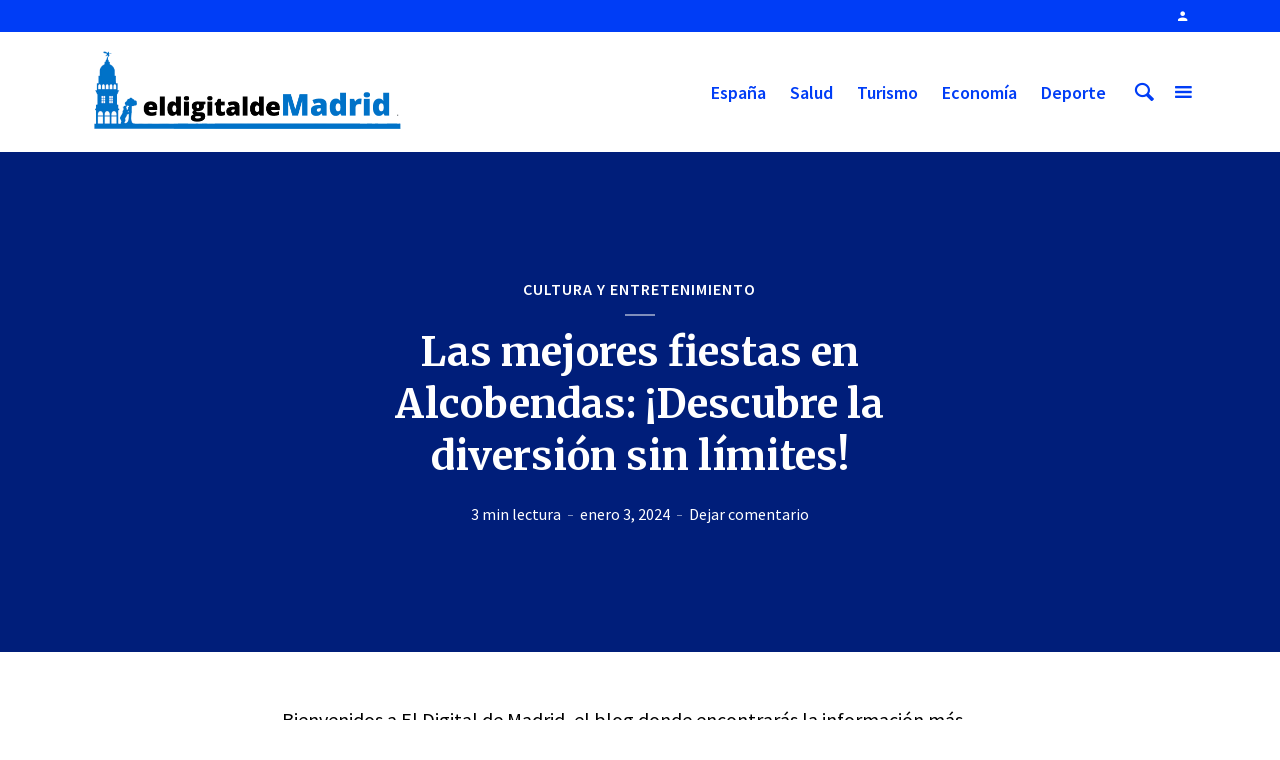

--- FILE ---
content_type: text/html
request_url: https://www.eldigitaldemadrid.es/2024/01/03/fiestas-alcobendas/
body_size: 16143
content:
<!DOCTYPE html>
<html lang="es" prefix="og: https://ogp.me/ns#" class="no-js no-svg">
<head>
<meta name="getlinko-verify-code" content="getlinko-verify-e0a3db32275f2112c1456e2ca3bfcbeac7ce248b"/>
<meta charset="UTF-8">
<meta name="viewport" content="width=device-width, initial-scale=1">
<link rel="profile" href="https://gmpg.org/xfn/11">
<style>img:is([sizes="auto" i], [sizes^="auto," i]) { contain-intrinsic-size: 3000px 1500px }</style>
<!-- Optimización para motores de búsqueda de Rank Math -  https://rankmath.com/ -->
<title>Las mejores fiestas en Alcobendas: ¡Descubre la diversión sin límites! - El Digital de Madrid</title>
<meta name="robots" content="index, follow, max-snippet:-1, max-video-preview:-1, max-image-preview:large"/>
<link rel="canonical" href="https://www.eldigitaldemadrid.es/2024/01/03/fiestas-alcobendas/" />
<meta property="og:locale" content="es_ES" />
<meta property="og:type" content="article" />
<meta property="og:title" content="Las mejores fiestas en Alcobendas: ¡Descubre la diversión sin límites! - El Digital de Madrid" />
<meta property="og:description" content="Bienvenidos a El Digital de Madrid, el blog donde encontrarás la información más actualizada sobre la vida en la capital española. Hoy queremos sumergirnos en el mundo de las fiestas de Alcobendas, un municipio que ha sabido combinar tradición y modernidad en sus celebraciones. Desde comparsas y pasacalles hasta conciertos al aire libre, Alcobendas ofrece [&hellip;]" />
<meta property="og:url" content="https://www.eldigitaldemadrid.es/2024/01/03/fiestas-alcobendas/" />
<meta property="og:site_name" content="El Digital de Madrid" />
<meta property="article:section" content="Cultura y entretenimiento" />
<meta property="article:published_time" content="2024-01-03T06:56:23+00:00" />
<meta name="twitter:card" content="summary_large_image" />
<meta name="twitter:title" content="Las mejores fiestas en Alcobendas: ¡Descubre la diversión sin límites! - El Digital de Madrid" />
<meta name="twitter:description" content="Bienvenidos a El Digital de Madrid, el blog donde encontrarás la información más actualizada sobre la vida en la capital española. Hoy queremos sumergirnos en el mundo de las fiestas de Alcobendas, un municipio que ha sabido combinar tradición y modernidad en sus celebraciones. Desde comparsas y pasacalles hasta conciertos al aire libre, Alcobendas ofrece [&hellip;]" />
<meta name="twitter:creator" content="@digiautor" />
<meta name="twitter:label1" content="Escrito por" />
<meta name="twitter:data1" content="Maria" />
<meta name="twitter:label2" content="Tiempo de lectura" />
<meta name="twitter:data2" content="2 minutos" />
<script type="application/ld+json" class="rank-math-schema">{"@context":"https://schema.org","@graph":[{"@type":"Organization","@id":"https://www.eldigitaldemadrid.es/#organization","name":"El Digital de Madrid","url":"https://www.eldigitaldemadrid.es","logo":{"@type":"ImageObject","@id":"https://www.eldigitaldemadrid.es/#logo","url":"https://www.eldigitaldemadrid.es/wp-content/uploads/2020/04/logo-eldigitalmadrid-movil.jpg","contentUrl":"https://www.eldigitaldemadrid.es/wp-content/uploads/2020/04/logo-eldigitalmadrid-movil.jpg","caption":"El Digital de Madrid","inLanguage":"es","width":"631","height":"174"}},{"@type":"WebSite","@id":"https://www.eldigitaldemadrid.es/#website","url":"https://www.eldigitaldemadrid.es","name":"El Digital de Madrid","publisher":{"@id":"https://www.eldigitaldemadrid.es/#organization"},"inLanguage":"es"},{"@type":"WebPage","@id":"https://www.eldigitaldemadrid.es/2024/01/03/fiestas-alcobendas/#webpage","url":"https://www.eldigitaldemadrid.es/2024/01/03/fiestas-alcobendas/","name":"Las mejores fiestas en Alcobendas: \u00a1Descubre la diversi\u00f3n sin l\u00edmites! - El Digital de Madrid","datePublished":"2024-01-03T06:56:23+00:00","dateModified":"2024-01-03T06:56:23+00:00","isPartOf":{"@id":"https://www.eldigitaldemadrid.es/#website"},"inLanguage":"es"},{"@type":"Person","@id":"https://www.eldigitaldemadrid.es/author/maria/","name":"Maria","url":"https://www.eldigitaldemadrid.es/author/maria/","image":{"@type":"ImageObject","@id":"https://secure.gravatar.com/avatar/c5d284d1abecc5a6cd6792f2d1297da95cbc365103a9bdd7063363f80ac6dffd?s=96&amp;d=mm&amp;r=g","url":"https://secure.gravatar.com/avatar/c5d284d1abecc5a6cd6792f2d1297da95cbc365103a9bdd7063363f80ac6dffd?s=96&amp;d=mm&amp;r=g","caption":"Maria","inLanguage":"es"},"sameAs":["https://www.eldigitaldemadrid.es","https://twitter.com/digiautor"],"worksFor":{"@id":"https://www.eldigitaldemadrid.es/#organization"}},{"@type":"NewsArticle","headline":"Las mejores fiestas en Alcobendas: \u00a1Descubre la diversi\u00f3n sin l\u00edmites! - El Digital de Madrid","datePublished":"2024-01-03T06:56:23+00:00","dateModified":"2024-01-03T06:56:23+00:00","author":{"@id":"https://www.eldigitaldemadrid.es/author/maria/","name":"Maria"},"publisher":{"@id":"https://www.eldigitaldemadrid.es/#organization"},"description":"Bienvenidos a El Digital de Madrid, el blog donde encontrar\u00e1s la informaci\u00f3n m\u00e1s actualizada sobre la vida en la capital espa\u00f1ola. Hoy queremos sumergirnos en el mundo de las fiestas de Alcobendas, un municipio que ha sabido combinar tradici\u00f3n y modernidad en sus celebraciones. Desde comparsas y pasacalles hasta conciertos al aire libre, Alcobendas ofrece una amplia variedad de eventos para todos los gustos. Descubre la magia que envuelve a esta localidad madrile\u00f1a y d\u00e9jate llevar por su esp\u00edritu festivo. \u00a1\u00danete a nosotros y descubre todo lo que las fiestas de Alcobendas tienen para ofrecer!","name":"Las mejores fiestas en Alcobendas: \u00a1Descubre la diversi\u00f3n sin l\u00edmites! - El Digital de Madrid","@id":"https://www.eldigitaldemadrid.es/2024/01/03/fiestas-alcobendas/#richSnippet","isPartOf":{"@id":"https://www.eldigitaldemadrid.es/2024/01/03/fiestas-alcobendas/#webpage"},"inLanguage":"es","mainEntityOfPage":{"@id":"https://www.eldigitaldemadrid.es/2024/01/03/fiestas-alcobendas/#webpage"}}]}</script>
<!-- /Plugin Rank Math WordPress SEO -->
<link rel='dns-prefetch' href='//www.googletagmanager.com' />
<link rel='dns-prefetch' href='//fonts.googleapis.com' />
<link rel="alternate" type="application/rss+xml" title="El Digital de Madrid &raquo; Feed" href="https://www.eldigitaldemadrid.es/feed/" />
<link rel="alternate" type="application/rss+xml" title="El Digital de Madrid &raquo; Feed de los comentarios" href="https://www.eldigitaldemadrid.es/comments/feed/" />
<link rel="alternate" type="application/rss+xml" title="El Digital de Madrid &raquo; Comentario Las mejores fiestas en Alcobendas: ¡Descubre la diversión sin límites! del feed" href="https://www.eldigitaldemadrid.es/2024/01/03/fiestas-alcobendas/feed/" />
<script type="text/javascript">
/* <![CDATA[ */
window._wpemojiSettings = {"baseUrl":"https:\/\/s.w.org\/images\/core\/emoji\/16.0.1\/72x72\/","ext":".png","svgUrl":"https:\/\/s.w.org\/images\/core\/emoji\/16.0.1\/svg\/","svgExt":".svg","source":{"concatemoji":"https:\/\/www.eldigitaldemadrid.es\/wp-includes\/js\/wp-emoji-release.min.js?ver=6.8.3"}};
/*! This file is auto-generated */
!function(s,n){var o,i,e;function c(e){try{var t={supportTests:e,timestamp:(new Date).valueOf()};sessionStorage.setItem(o,JSON.stringify(t))}catch(e){}}function p(e,t,n){e.clearRect(0,0,e.canvas.width,e.canvas.height),e.fillText(t,0,0);var t=new Uint32Array(e.getImageData(0,0,e.canvas.width,e.canvas.height).data),a=(e.clearRect(0,0,e.canvas.width,e.canvas.height),e.fillText(n,0,0),new Uint32Array(e.getImageData(0,0,e.canvas.width,e.canvas.height).data));return t.every(function(e,t){return e===a[t]})}function u(e,t){e.clearRect(0,0,e.canvas.width,e.canvas.height),e.fillText(t,0,0);for(var n=e.getImageData(16,16,1,1),a=0;a<n.data.length;a++)if(0!==n.data[a])return!1;return!0}function f(e,t,n,a){switch(t){case"flag":return n(e,"\ud83c\udff3\ufe0f\u200d\u26a7\ufe0f","\ud83c\udff3\ufe0f\u200b\u26a7\ufe0f")?!1:!n(e,"\ud83c\udde8\ud83c\uddf6","\ud83c\udde8\u200b\ud83c\uddf6")&&!n(e,"\ud83c\udff4\udb40\udc67\udb40\udc62\udb40\udc65\udb40\udc6e\udb40\udc67\udb40\udc7f","\ud83c\udff4\u200b\udb40\udc67\u200b\udb40\udc62\u200b\udb40\udc65\u200b\udb40\udc6e\u200b\udb40\udc67\u200b\udb40\udc7f");case"emoji":return!a(e,"\ud83e\udedf")}return!1}function g(e,t,n,a){var r="undefined"!=typeof WorkerGlobalScope&&self instanceof WorkerGlobalScope?new OffscreenCanvas(300,150):s.createElement("canvas"),o=r.getContext("2d",{willReadFrequently:!0}),i=(o.textBaseline="top",o.font="600 32px Arial",{});return e.forEach(function(e){i[e]=t(o,e,n,a)}),i}function t(e){var t=s.createElement("script");t.src=e,t.defer=!0,s.head.appendChild(t)}"undefined"!=typeof Promise&&(o="wpEmojiSettingsSupports",i=["flag","emoji"],n.supports={everything:!0,everythingExceptFlag:!0},e=new Promise(function(e){s.addEventListener("DOMContentLoaded",e,{once:!0})}),new Promise(function(t){var n=function(){try{var e=JSON.parse(sessionStorage.getItem(o));if("object"==typeof e&&"number"==typeof e.timestamp&&(new Date).valueOf()<e.timestamp+604800&&"object"==typeof e.supportTests)return e.supportTests}catch(e){}return null}();if(!n){if("undefined"!=typeof Worker&&"undefined"!=typeof OffscreenCanvas&&"undefined"!=typeof URL&&URL.createObjectURL&&"undefined"!=typeof Blob)try{var e="postMessage("+g.toString()+"("+[JSON.stringify(i),f.toString(),p.toString(),u.toString()].join(",")+"));",a=new Blob([e],{type:"text/javascript"}),r=new Worker(URL.createObjectURL(a),{name:"wpTestEmojiSupports"});return void(r.onmessage=function(e){c(n=e.data),r.terminate(),t(n)})}catch(e){}c(n=g(i,f,p,u))}t(n)}).then(function(e){for(var t in e)n.supports[t]=e[t],n.supports.everything=n.supports.everything&&n.supports[t],"flag"!==t&&(n.supports.everythingExceptFlag=n.supports.everythingExceptFlag&&n.supports[t]);n.supports.everythingExceptFlag=n.supports.everythingExceptFlag&&!n.supports.flag,n.DOMReady=!1,n.readyCallback=function(){n.DOMReady=!0}}).then(function(){return e}).then(function(){var e;n.supports.everything||(n.readyCallback(),(e=n.source||{}).concatemoji?t(e.concatemoji):e.wpemoji&&e.twemoji&&(t(e.twemoji),t(e.wpemoji)))}))}((window,document),window._wpemojiSettings);
/* ]]> */
</script>
<style id='wp-emoji-styles-inline-css' type='text/css'>
img.wp-smiley, img.emoji {
display: inline !important;
border: none !important;
box-shadow: none !important;
height: 1em !important;
width: 1em !important;
margin: 0 0.07em !important;
vertical-align: -0.1em !important;
background: none !important;
padding: 0 !important;
}
</style>
<!-- <link rel='stylesheet' id='wp-block-library-css' href='https://www.eldigitaldemadrid.es/wp-includes/css/dist/block-library/style.min.css?ver=6.8.3' type='text/css' media='all' /> -->
<link rel="stylesheet" type="text/css" href="//www.eldigitaldemadrid.es/wp-content/cache/wpfc-minified/qua5lisl/brewh.css" media="all"/>
<style id='classic-theme-styles-inline-css' type='text/css'>
/*! This file is auto-generated */
.wp-block-button__link{color:#fff;background-color:#32373c;border-radius:9999px;box-shadow:none;text-decoration:none;padding:calc(.667em + 2px) calc(1.333em + 2px);font-size:1.125em}.wp-block-file__button{background:#32373c;color:#fff;text-decoration:none}
</style>
<style id='global-styles-inline-css' type='text/css'>
:root{--wp--preset--aspect-ratio--square: 1;--wp--preset--aspect-ratio--4-3: 4/3;--wp--preset--aspect-ratio--3-4: 3/4;--wp--preset--aspect-ratio--3-2: 3/2;--wp--preset--aspect-ratio--2-3: 2/3;--wp--preset--aspect-ratio--16-9: 16/9;--wp--preset--aspect-ratio--9-16: 9/16;--wp--preset--color--black: #000000;--wp--preset--color--cyan-bluish-gray: #abb8c3;--wp--preset--color--white: #ffffff;--wp--preset--color--pale-pink: #f78da7;--wp--preset--color--vivid-red: #cf2e2e;--wp--preset--color--luminous-vivid-orange: #ff6900;--wp--preset--color--luminous-vivid-amber: #fcb900;--wp--preset--color--light-green-cyan: #7bdcb5;--wp--preset--color--vivid-green-cyan: #00d084;--wp--preset--color--pale-cyan-blue: #8ed1fc;--wp--preset--color--vivid-cyan-blue: #0693e3;--wp--preset--color--vivid-purple: #9b51e0;--wp--preset--color--opinion-acc: #003df6;--wp--preset--color--opinion-txt: #000000;--wp--preset--color--opinion-bg: #ffffff;--wp--preset--color--opinion-bg-light: #ffffff;--wp--preset--gradient--vivid-cyan-blue-to-vivid-purple: linear-gradient(135deg,rgba(6,147,227,1) 0%,rgb(155,81,224) 100%);--wp--preset--gradient--light-green-cyan-to-vivid-green-cyan: linear-gradient(135deg,rgb(122,220,180) 0%,rgb(0,208,130) 100%);--wp--preset--gradient--luminous-vivid-amber-to-luminous-vivid-orange: linear-gradient(135deg,rgba(252,185,0,1) 0%,rgba(255,105,0,1) 100%);--wp--preset--gradient--luminous-vivid-orange-to-vivid-red: linear-gradient(135deg,rgba(255,105,0,1) 0%,rgb(207,46,46) 100%);--wp--preset--gradient--very-light-gray-to-cyan-bluish-gray: linear-gradient(135deg,rgb(238,238,238) 0%,rgb(169,184,195) 100%);--wp--preset--gradient--cool-to-warm-spectrum: linear-gradient(135deg,rgb(74,234,220) 0%,rgb(151,120,209) 20%,rgb(207,42,186) 40%,rgb(238,44,130) 60%,rgb(251,105,98) 80%,rgb(254,248,76) 100%);--wp--preset--gradient--blush-light-purple: linear-gradient(135deg,rgb(255,206,236) 0%,rgb(152,150,240) 100%);--wp--preset--gradient--blush-bordeaux: linear-gradient(135deg,rgb(254,205,165) 0%,rgb(254,45,45) 50%,rgb(107,0,62) 100%);--wp--preset--gradient--luminous-dusk: linear-gradient(135deg,rgb(255,203,112) 0%,rgb(199,81,192) 50%,rgb(65,88,208) 100%);--wp--preset--gradient--pale-ocean: linear-gradient(135deg,rgb(255,245,203) 0%,rgb(182,227,212) 50%,rgb(51,167,181) 100%);--wp--preset--gradient--electric-grass: linear-gradient(135deg,rgb(202,248,128) 0%,rgb(113,206,126) 100%);--wp--preset--gradient--midnight: linear-gradient(135deg,rgb(2,3,129) 0%,rgb(40,116,252) 100%);--wp--preset--font-size--small: 16px;--wp--preset--font-size--medium: 20px;--wp--preset--font-size--large: 30px;--wp--preset--font-size--x-large: 42px;--wp--preset--font-size--normal: 20px;--wp--preset--font-size--huge: 40px;--wp--preset--spacing--20: 0.44rem;--wp--preset--spacing--30: 0.67rem;--wp--preset--spacing--40: 1rem;--wp--preset--spacing--50: 1.5rem;--wp--preset--spacing--60: 2.25rem;--wp--preset--spacing--70: 3.38rem;--wp--preset--spacing--80: 5.06rem;--wp--preset--shadow--natural: 6px 6px 9px rgba(0, 0, 0, 0.2);--wp--preset--shadow--deep: 12px 12px 50px rgba(0, 0, 0, 0.4);--wp--preset--shadow--sharp: 6px 6px 0px rgba(0, 0, 0, 0.2);--wp--preset--shadow--outlined: 6px 6px 0px -3px rgba(255, 255, 255, 1), 6px 6px rgba(0, 0, 0, 1);--wp--preset--shadow--crisp: 6px 6px 0px rgba(0, 0, 0, 1);}:where(.is-layout-flex){gap: 0.5em;}:where(.is-layout-grid){gap: 0.5em;}body .is-layout-flex{display: flex;}.is-layout-flex{flex-wrap: wrap;align-items: center;}.is-layout-flex > :is(*, div){margin: 0;}body .is-layout-grid{display: grid;}.is-layout-grid > :is(*, div){margin: 0;}:where(.wp-block-columns.is-layout-flex){gap: 2em;}:where(.wp-block-columns.is-layout-grid){gap: 2em;}:where(.wp-block-post-template.is-layout-flex){gap: 1.25em;}:where(.wp-block-post-template.is-layout-grid){gap: 1.25em;}.has-black-color{color: var(--wp--preset--color--black) !important;}.has-cyan-bluish-gray-color{color: var(--wp--preset--color--cyan-bluish-gray) !important;}.has-white-color{color: var(--wp--preset--color--white) !important;}.has-pale-pink-color{color: var(--wp--preset--color--pale-pink) !important;}.has-vivid-red-color{color: var(--wp--preset--color--vivid-red) !important;}.has-luminous-vivid-orange-color{color: var(--wp--preset--color--luminous-vivid-orange) !important;}.has-luminous-vivid-amber-color{color: var(--wp--preset--color--luminous-vivid-amber) !important;}.has-light-green-cyan-color{color: var(--wp--preset--color--light-green-cyan) !important;}.has-vivid-green-cyan-color{color: var(--wp--preset--color--vivid-green-cyan) !important;}.has-pale-cyan-blue-color{color: var(--wp--preset--color--pale-cyan-blue) !important;}.has-vivid-cyan-blue-color{color: var(--wp--preset--color--vivid-cyan-blue) !important;}.has-vivid-purple-color{color: var(--wp--preset--color--vivid-purple) !important;}.has-black-background-color{background-color: var(--wp--preset--color--black) !important;}.has-cyan-bluish-gray-background-color{background-color: var(--wp--preset--color--cyan-bluish-gray) !important;}.has-white-background-color{background-color: var(--wp--preset--color--white) !important;}.has-pale-pink-background-color{background-color: var(--wp--preset--color--pale-pink) !important;}.has-vivid-red-background-color{background-color: var(--wp--preset--color--vivid-red) !important;}.has-luminous-vivid-orange-background-color{background-color: var(--wp--preset--color--luminous-vivid-orange) !important;}.has-luminous-vivid-amber-background-color{background-color: var(--wp--preset--color--luminous-vivid-amber) !important;}.has-light-green-cyan-background-color{background-color: var(--wp--preset--color--light-green-cyan) !important;}.has-vivid-green-cyan-background-color{background-color: var(--wp--preset--color--vivid-green-cyan) !important;}.has-pale-cyan-blue-background-color{background-color: var(--wp--preset--color--pale-cyan-blue) !important;}.has-vivid-cyan-blue-background-color{background-color: var(--wp--preset--color--vivid-cyan-blue) !important;}.has-vivid-purple-background-color{background-color: var(--wp--preset--color--vivid-purple) !important;}.has-black-border-color{border-color: var(--wp--preset--color--black) !important;}.has-cyan-bluish-gray-border-color{border-color: var(--wp--preset--color--cyan-bluish-gray) !important;}.has-white-border-color{border-color: var(--wp--preset--color--white) !important;}.has-pale-pink-border-color{border-color: var(--wp--preset--color--pale-pink) !important;}.has-vivid-red-border-color{border-color: var(--wp--preset--color--vivid-red) !important;}.has-luminous-vivid-orange-border-color{border-color: var(--wp--preset--color--luminous-vivid-orange) !important;}.has-luminous-vivid-amber-border-color{border-color: var(--wp--preset--color--luminous-vivid-amber) !important;}.has-light-green-cyan-border-color{border-color: var(--wp--preset--color--light-green-cyan) !important;}.has-vivid-green-cyan-border-color{border-color: var(--wp--preset--color--vivid-green-cyan) !important;}.has-pale-cyan-blue-border-color{border-color: var(--wp--preset--color--pale-cyan-blue) !important;}.has-vivid-cyan-blue-border-color{border-color: var(--wp--preset--color--vivid-cyan-blue) !important;}.has-vivid-purple-border-color{border-color: var(--wp--preset--color--vivid-purple) !important;}.has-vivid-cyan-blue-to-vivid-purple-gradient-background{background: var(--wp--preset--gradient--vivid-cyan-blue-to-vivid-purple) !important;}.has-light-green-cyan-to-vivid-green-cyan-gradient-background{background: var(--wp--preset--gradient--light-green-cyan-to-vivid-green-cyan) !important;}.has-luminous-vivid-amber-to-luminous-vivid-orange-gradient-background{background: var(--wp--preset--gradient--luminous-vivid-amber-to-luminous-vivid-orange) !important;}.has-luminous-vivid-orange-to-vivid-red-gradient-background{background: var(--wp--preset--gradient--luminous-vivid-orange-to-vivid-red) !important;}.has-very-light-gray-to-cyan-bluish-gray-gradient-background{background: var(--wp--preset--gradient--very-light-gray-to-cyan-bluish-gray) !important;}.has-cool-to-warm-spectrum-gradient-background{background: var(--wp--preset--gradient--cool-to-warm-spectrum) !important;}.has-blush-light-purple-gradient-background{background: var(--wp--preset--gradient--blush-light-purple) !important;}.has-blush-bordeaux-gradient-background{background: var(--wp--preset--gradient--blush-bordeaux) !important;}.has-luminous-dusk-gradient-background{background: var(--wp--preset--gradient--luminous-dusk) !important;}.has-pale-ocean-gradient-background{background: var(--wp--preset--gradient--pale-ocean) !important;}.has-electric-grass-gradient-background{background: var(--wp--preset--gradient--electric-grass) !important;}.has-midnight-gradient-background{background: var(--wp--preset--gradient--midnight) !important;}.has-small-font-size{font-size: var(--wp--preset--font-size--small) !important;}.has-medium-font-size{font-size: var(--wp--preset--font-size--medium) !important;}.has-large-font-size{font-size: var(--wp--preset--font-size--large) !important;}.has-x-large-font-size{font-size: var(--wp--preset--font-size--x-large) !important;}
:where(.wp-block-post-template.is-layout-flex){gap: 1.25em;}:where(.wp-block-post-template.is-layout-grid){gap: 1.25em;}
:where(.wp-block-columns.is-layout-flex){gap: 2em;}:where(.wp-block-columns.is-layout-grid){gap: 2em;}
:root :where(.wp-block-pullquote){font-size: 1.5em;line-height: 1.6;}
</style>
<!-- <link rel='stylesheet' id='contact-form-7-css' href='https://www.eldigitaldemadrid.es/wp-content/plugins/contact-form-7/includes/css/styles.css?ver=6.1.4' type='text/css' media='all' /> -->
<!-- <link rel='stylesheet' id='weather-atlas-public-css' href='https://www.eldigitaldemadrid.es/wp-content/plugins/weather-atlas/public/css/weather-atlas-public.min.css?ver=3.0.4' type='text/css' media='all' /> -->
<!-- <link rel='stylesheet' id='weather-icons-css' href='https://www.eldigitaldemadrid.es/wp-content/plugins/weather-atlas/public/font/weather-icons/weather-icons.min.css?ver=3.0.4' type='text/css' media='all' /> -->
<link rel="stylesheet" type="text/css" href="//www.eldigitaldemadrid.es/wp-content/cache/wpfc-minified/7lm016xs/brewh.css" media="all"/>
<link rel='stylesheet' id='wpb-google-fonts-css' href='//fonts.googleapis.com/css?family=Open+Sans&#038;ver=6.8.3' type='text/css' media='all' />
<link rel='stylesheet' id='opinion-fonts-css' href='https://fonts.googleapis.com/css?family=Source+Sans+Pro%3A400%2C600%7CMerriweather%3A400%2C700&#038;subset=latin%2Clatin-ext&#038;ver=1.2.3' type='text/css' media='all' />
<!-- <link rel='stylesheet' id='opinion-main-css' href='https://www.eldigitaldemadrid.es/wp-content/themes/opinion/assets/css/min.css?ver=1.2.3' type='text/css' media='all' /> -->
<link rel="stylesheet" type="text/css" href="//www.eldigitaldemadrid.es/wp-content/cache/wpfc-minified/8mms21ud/brewh.css" media="all"/>
<style id='opinion-main-inline-css' type='text/css'>
@media (min-width: 570px){.container {padding-left: 23px;padding-right: 23px;}}@media (min-width: 970px){.container {padding-left: 26px;padding-right: 26px;}}@media (min-width: 1100px){.container {padding-left: 52px;padding-right: 52px;}.row {margin-left: -26px;margin-right: -26px;}.col, .col-1, .col-10, .col-11, .col-12, .col-2, .col-3, .col-4, .col-5, .col-6, .col-7, .col-8, .col-9, .col-auto,.col-lg, .col-lg-1, .col-lg-10, .col-lg-11, .col-lg-12, .col-lg-2, .col-lg-3, .col-lg-4, .col-lg-5, .col-lg-6, .col-lg-7,.col-lg-8, .col-lg-9, .col-lg-auto, .col-md, .col-md-1, .col-md-10, .col-md-11, .col-md-12, .col-md-2, .col-md-3, .col-md-4,.col-md-5, .col-md-6, .col-md-7, .col-md-8, .col-md-9, .col-md-auto, .col-sm, .col-sm-1, .col-sm-10, .col-sm-11, .col-sm-12, .col-sm-2,.col-sm-3, .col-sm-4, .col-sm-5, .col-sm-6, .col-sm-7, .col-sm-8, .col-sm-9, .col-sm-auto, .col-xl, .col-xl-1, .col-xl-10, .col-xl-11, .col-xl-12,.col-xl-2, .col-xl-3, .col-xl-4, .col-xl-5, .col-xl-6, .col-xl-7, .col-xl-8, .col-xl-9, .col-xl-auto{padding-left: 26px;padding-right: 26px;}}.opinion-top-bar{background-color: #003df6;color: #ffffff;}.opinion-top-bar .sub-menu{background-color: #003df6;}.opinion-top-bar a{color: #ffffff;}.opinion-top-bar ul li a:before{background-color: #003df6;}.opinion-top-bar .container{height: 32px;}.opinion-header{font-family: 'Source Sans Pro';font-weight: 600;background: #ffffff;color: #003df6;font-size: 2rem;}.opinion-header a{font-size: 1.8rem;color: #003df6;}.opinion-header li:hover > a,.opinion-action-close:hover,.opinion-header .opinion-menu > li.current-menu-ancestor>a,.opinion-header .opinion-menu > li.current-menu-item>a {color: #003df6;}.opinion-header .site-title a{font-size: 4.0rem;}.opinion-header .opinion-menu .sub-menu{background: #003df6;}.opinion-header .opinion-menu .sub-menu .sub-menu{border-left: 1px solid rgba(255,255,255,0.1);}.opinion-header .opinion-menu .sub-menu .opinion-rev.sub-menu{border-left: none;border-right: 1px solid rgba(255,255,255,0.1);}.opinion-header .opinion-menu .sub-menu li a{color: #FFF;}.opinion-header-border {background: rgba(0,61,246,0.1);}body .opinion-header-sticky>.container:first-child{height: 82px;}.opinion-header-sticky .opinion-logo img{max-height: 82px; }ul.opinion-menu .opinion-mega-menu > .sub-menu{top: 80px;}body .opinion-header-sticky ul.opinion-menu .opinion-mega-menu > .sub-menu{top: 61px;}body,#cancel-comment-reply-link{font-family: 'Source Sans Pro';font-weight: 400;}body{font-size: 1.6rem;color: #000000;background: #ffffff;}.entry-category a,.section-nav a{color: #000000;}.entry-title,.entry-title a,h1, h2, h3, h4, h5, h6, .h1, .h2, .h3, .h4, .h5, .h6{color: #000000;}.entry-meta-primary a:after{background-color: #003df6;}.entry-category a:hover,.section-nav a:hover,.entry-title a:hover,.entry-meta a:hover,.fn a:hover,.slot-title a:hover{background: rgba(0,0,0,0.1);}.entry-category:after,.entry-category a + a:before,.meta-item +.meta-item:before,.section-nav li + li a:before,.section-title + .section-nav:before,.opinion-single .entry-tags:before,.opinion-single .entry-share:before,.section-nav:before{background-color: #000000;}.format-audio .entry-title a:before,.format-gallery .entry-title a:before,.format-video .entry-title a:before,.sticky .entry-title a:before{background-color: #000000;color: #ffffff;}.opinion-duotone .entry-title a:before,.opinion-inverted .entry-title a:before{background-color: #FFF;color: #000000;}.opinion-duotone .entry-media a::after,.opinion-duotone .entry-media a::before {background: #003df6;}.opinion-duotone .entry-meta-primary a:after {border: 1px solid rgba(255,255,255,0.8);}.opinion-breadcrumbs{color:rgba(0,0,0,0.5);}.opinion-breadcrumbs a{color: #003df6;}.opinion-breadcrumbs a:hover{background: rgba(0,61,246,0.1);}.meks_ess a:hover{background-color: #000000;}a{color: #000000;}.entry-content a,.entry-content li a,.comment-content a{color: #000000;box-shadow: 0 1px 0 rgba(0,0,0,0.5);}.entry-content p a:hover,.entry-content li a:hover,.comment-content a:hover,.entry-content .wp-caption-text a:hover{background: rgba(0,0,0,0.1);}.entry-content blockquote cite a,.entry-content blockquote p a{box-shadow: 0 1px 0 rgba(255,255,255,0.5);}.entry-content blockquote cite a:hover,.entry-content blockquote p a:hover{background: rgba(255,255,255,0.1);}.entry-meta a,.section-meta a{color: #000000;}blockquote{background: #003df6;color: #ffffff;}.menu-main .sub-menu li a{font-size: 1.8rem;}thead{background: #000000;color: #ffffff;}code,pre,pre h2{background: #000000;color: #ffffff;}h1,h2,h3,h4,.h1,.h2,.h3,.h4,h5,h6,.h5,.h6,blockquote,.fn,.mks_author_widget h3,.opinion-menu .opinion-mega-menu .opinion-menu-posts li a,.wp-block-cover .wp-block-cover-image-text, .wp-block-cover .wp-block-cover-text, .wp-block-cover h2, .wp-block-cover-image .wp-block-cover-image-text, .wp-block-cover-image .wp-block-cover-text, .wp-block-cover-image h2{font-family: 'Merriweather';font-weight: 700;}h1,h2,h3,h4,.h1,.h2,.h3,.h4,.fn,.mks_author_widget h3,.opinion-menu .opinion-mega-menu .opinion-menu-posts li a{font-size: 2.4rem;}.opinion-menu .opinion-mega-menu .opinion-menu-posts li a{font-size:1.6rem;}h5,h6,.h5,.h6{font-size: 2rem;}.section-title{font-size: 2.4rem;}.opinion-sidebar,.font-small,.font-medium,.entry-summary,.opinion-footer,.wp-block-quote cite{font-size: 1.6rem;line-height:1.5;}.h2-md,.fn,.wp-block-cover-image .wp-block-cover-image-text, .wp-block-cover-image .wp-block-cover-text, .wp-block-cover-image h2, .wp-block-cover .wp-block-cover-image-text, .wp-block-cover .wp-block-cover-text, .wp-block-cover h2{font-size: 1.8rem;}.opinion-header > .container:first-child{height: 90px;}.opinion-header .site-title img{max-height: 70px;}@media (min-width: 570px){body{font-size: 1.8rem;}.opinion-header > .container:first-child{height: 110px;}.opinion-header .site-title img{max-height: 90px;}.h2-md{font-size: 2.4rem;}.opinion-single-cover{height: 375px;}.opinion-page-cover{height: 300px;}.opinion-category-cover{height: 375px;}.opinion-layout-h-cover{height: 464px;}.opinion-layout-l-cover{height: 473px;}.opinion-layout-m{height: 557px;}.opinion-layout-m-cover{height: 464px;}.entry-category a,.section-nav a,.section-category a,.entry-meta,.section-meta{font-size: 1.6rem;}.opinion-layout-small .entry-category a{font-size: 1.5rem;}}@media (min-width: 970px){body{font-size: 2.0rem;}h1,.h1,.section-title{font-size: 3.2rem;}h2,.h2,.h2-md {font-size: 3rem;}h3,.h3,.wp-block-cover .wp-block-cover-image-text, .wp-block-cover .wp-block-cover-text, .wp-block-cover h2, .wp-block-cover-image .wp-block-cover-image-text, .wp-block-cover-image .wp-block-cover-text, .wp-block-cover-image h2 {font-size: 2.6rem;}h4,.h4 {font-size: 2.2rem;}h5,.h5,.mks_author_widget h3 {font-size: 2rem;}h6,.h6,.fn,blockquote{font-size: 1.8rem;}.font-medium{font-size: 1.8rem;}.opinion-header > .container:first-child{height: 120px;}.opinion-header .site-title img{max-height: 100px;}.opinion-single-cover{height: 500px;}.opinion-page-cover{height: 400px;}.opinion-category-cover{height: 500px;}.opinion-layout-h-cover{height: 619px;}.opinion-layout-l-cover{height: 515px;}.opinion-layout-m{height: 619px;}.opinion-layout-m-cover{height: 619px;}}@media (min-width: 1100px){h1,.h1{font-size: 4.0rem;}h2,.h2,.h2-md {font-size: 3.2rem;}h3,.h3 {font-size: 2.6rem;}h4,.h4 {font-size: 2.4rem;}h5,.h5,.mks_author_widget h3 {font-size: 2.2rem;}h6,.h6,.fn,blockquote{font-size: 2.0rem;}.section-title{font-size: 4.0rem;}}.opinion-bg-light,.opinion-comments .comment-respond{background: #ffffff;color: #000000;}.opinion-sidebar a,.widget_calendar table caption{color: #000000;}.widget p a:hover,.widget li a:hover,.widget .entry-header a:hover{background-color: rgba(0,0,0,0.1);}.widget-title{font-family: 'Source Sans Pro';font-weight: 600;font-size: 2.0rem;}.widget_calendar table tbody td a{background: hsla(275, 23%, 67%, .8);}.comment-author-link,.recentcomments{color: rgba(77,70,79,.6);}.widget .mks_social_widgetli a:hover{background-color: rgba(77,70,79,1);opacity: 1;}.widget .wp-caption-text:after{background: rgba(77,70,79,1);}.opinion-inverted .widget-title,.mks_author_widget .opinion-inverted h3{color: #ffffff;}.mks_ads_widget .opinion-inverted .widget-title{color: #000000;}.widget .opinion-invertedp a:hover,.widget .opinion-inverted li a:hover{background-color: rgba(255,255,255,0.1);}.opinion-footer{background-color: #003df6;}.opinion-footer,.opinion-footer a,.opinion-footer .widget-title{color: #ffffff;}.opinion-prefooter a:hover{color: #003df6;}.opinion-footer-widgets .widget a:hover{background: rgba(255,255,255,0.1);}.opinion-footer-widgets .comment-author-link,.opinion-footer-widgets .recentcomments{color: rgba(255,255,255,0.6);}.opinion-footer-widgets button,.opinion-footer-widgets input[type=submit]{background: #003df6;color: #ffffff;}.opinion-footer-widgets button:hover,.opinion-footer-widgets input[type=submit]:hover,.opinion-footer-widgets .widget .tagcloud a:hover{background: #ffffff;color: #003df6;}.opinion-footer-widgets .wp-caption-text:after{background: #ffffff;}.opinion-footer-widgets .widget .tagcloud a{border-color: rgba(255,255,255,0.5);color: #ffffff;}.opinion-postfooter a{box-shadow: 0 1px 0 rgba(255,255,255,0.5);}.opinion-postfooter a:hover{background: rgba(255,255,255,0.1);}.opinion-postfooter:before{background: #ffffff;}.opinion-button,.entry-content .opinion-button,input[type="submit"],.comment-reply-link,.opinion-pagination a,.widget .mks_read_more a,.widget .mks_autor_link_wrap a,button,.meks-instagram-follow-link .meks-widget-cta,.opinion-comments .page-numbers li a,ul.mks_social_widget_ul li a,body div.wpforms-container-full .wpforms-form input[type=submit], body div.wpforms-container-full .wpforms-form button[type=submit], body div.wpforms-container-full .wpforms-form .wpforms-page-button{background-color: #003df6;color: #ffffff;}.opinion-button:hover,.entry-content .opinion-button:hover,input[type="submit"]:hover,.comment-reply-link:hover,.opinion-pagination a:hover,.widget .mks_read_more a:hover,.widget .mks_autor_link_wrap a:hover,button:hover,.meks-instagram-follow-link .meks-widget-cta:hover,.opinion-comments .page-numbers li a:hover,ul.mks_social_widget_ul li a:hover,body div.wpforms-container-full .wpforms-form input[type=submit]:hover, body div.wpforms-container-full .wpforms-form button[type=submit]:hover, body div.wpforms-container-full .wpforms-form .wpforms-page-button:hover,body div.wpforms-container-full .wpforms-form input[type=submit]:focus, body div.wpforms-container-full .wpforms-form button[type=submit]:focus, body div.wpforms-container-full .wpforms-form .wpforms-page-button:focus {background: #000000;}.opinion-button.opinion-button-hollow,.opinion-single .entry-tags a,.comment-reply-link,.page-numbers.current,.widget .tagcloud a,.opinion-comments .page-numbers li span{background: transparent;color:#000000;border-color: rgba(0,0,0,0.5);}.opinion-button.opinion-button-hollow:hover,.opinion-single .entry-tags a:hover,.comment-reply-link:hover,.widget .tagcloud a:hover,#cancel-comment-reply-link:hover{background: #000000;color: #ffffff;}.entry-content a.mks_button:hover,.entry-content a.mks_ico:hover{background-color: #000000 !important;}.opinion-sticky-bottom{background: #ffffff;}input[type=number], input[type=text], input[type=email], input[type=url], input[type=tel], input[type=password], input[type=date], input[type=search], select, textarea {background: #ffffff;border-color: rgba(0,0,0,0.2);}::-webkit-input-placeholder {border-color: rgba(0,0,0,0.5);}::-moz-placeholder {border-color: rgba(0,0,0,0.5);}:-ms-input-placeholder {border-color: rgba(0,0,0,0.5);}:-moz-placeholder {border-color: rgba(0,0,0,0.5);}.opinion-pagination{border-color: rgba(0,0,0,0.1);}.double-bounce1, .double-bounce2{background-color: rgba(0,61,246,0.5);}.opinion-inverted .opinion-button.opinion-button-hollow{color: #FFF;border-color: rgba(255, 255, 255, 0.5);}.opinion-inverted .opinion-button:hover,.opinion-inverted .entry-content .opinion-button:hover,.opinion-inverted input[type="submit"]:hover,.opinion-inverted .comment-reply-link:hover,.opinion-inverted .opinion-pagination a:hover,.opinion-inverted .page-numbers.current:hover,.widget .opinion-inverted .mks_read_more a:hover,.widget .opinion-inverted .mks_autor_link_wrap a:hover,.widget .opinion-inverted .meks-instagram-follow-link .meks-widget-cta:hover,.opinion-inverted button:hover,.opinion-section-instagram .meks-instagram-follow-link .meks-widget-cta,.opinion-section-instagram .opinion-button,.opinion-module-slider .owl-nav.container .opinion-button,.widget .opinion-inverted ul.mks_social_widget_ul li a:hover,.gallery-columns-1 .opinion-button,.wp-block-gallery.columns-1 .opinion-button {background: #ffffff;color: #000000;}.widget .opinion-inverted ul.mks_social_widget_ul li a:hover:before{color: #000000;}.entry-content .opinion-inverted p a,.comment-content blockquote a{color: #ffffff;box-shadow: 0 1px 0 rgba(255,255,255,0.5);}.entry-content .opinion-inverted p a:hover,.comment-content blockquote a:hover{background: rgba(255,255,255,0.1);}.opinion-section-instagram .meks-instagram-follow-link .meks-widget-cta:hover,.opinion-section-instagram .opinion-button:hover,.opinion-module-slider .owl-nav.container .opinion-button:hover,.gallery-columns-1 .opinion-button:hover,.wp-block-gallery.columns-1 .opinion-button:hover{background: #000000;color: #ffffff;}.opinion-inverted{background-color: #000000;color: #ffffff;}.opinion-inverted a,.comment-content blockquote cite a,.entry-content blockquote cite a,.entry-content blockquote p a,.opinion-inverted .entry-header,.opinion-inverted .entry-category a,.opinion-inverted .entry-title a,.opinion-inverted .entry-meta a,.opinion-inverted .section-title{color: #ffffff;}.opinion-inverted .entry-category:after,.opinion-inverted .entry-category a + a:before,.opinion-inverted .meta-item +.meta-item:before{background-color: #ffffff;}.opinion-inverted .entry-category a:hover,.opinion-inverted .section-nav a:hover,.opinion-inverted .entry-title a:hover,.opinion-inverted .entry-meta a:hover,.opinion-inverted a:hover{background: rgba(255,255,255,0.1);}.opinion-inverted p a{box-shadow: 0 1px 0 rgba(255,255,255,0.5);}.opinion-inverted p a:hover{background: rgba(255,255,255,0.1);}.opinion-accent{background-color: #003df6;}.opinion-accent button,.opinion-accent .meks-instagram-follow-link .meks-widget-cta,.opinion-accent .mks_autor_link_wrap a{background-color: #000000;}body .entry-content .wp-audio-shortcode .mejs-controls{background-color: #003df6;}.wp-block-image figcaption{color: #000000;}.entry-content .wp-block-button__link{background: #003df6;color: #ffffff;}.is-style-outline .wp-block-button__link{border: 2px solid #000000;color: #000000;}.wp-block-button__link:hover{background-color: #000000;color: #ffffff;}.wp-block-separator{border-color: #000000;}.wp-block-pullquote:not(.is-style-solid-color){border-top:4px solid #003df6;border-bottom:4px solid #003df6;color: #000000;}.wp-block-pullquote:not(.is-style-solid-color) blockquote{color: #000000;}.opinion-sidebar-none .wp-block-pullquote.alignfull.is-style-solid-color{box-shadow: -526px 0 0 #003df6, -1052px 0 0 #003df6,526px 0 0 #003df6, 1052px 0 0 #003df6;}@media (min-width: 970px){img.size-opinion-a{ height: 472px;}img.size-opinion-b{ height: 478px;}img.size-opinion-c{ height: 295px;}img.size-opinion-d{ height: 222px;}img.size-opinion-e{ height: 295px;}img.size-opinion-f{ height: 204px;}img.size-opinion-g{ height: 166px;}img.size-opinion-h{ height: 619px;}img.size-opinion-i{ height: 478px;}img.size-opinion-j{ height: 524px;}img.size-opinion-k{ height: 443px;}img.size-opinion-l{ height: 515px;}img.size-opinion-m{ height: 619px;}img.size-opinion-o{ height: 619px;}img.size-opinion-h-cover{ height: 619px;}img.size-opinion-l-cover{ height: 515px;}img.size-opinion-m-cover{ height: 619px;}img.size-opinion-o-cover{ height: 619px;}img.size-opinion-single-wide{ height: 472px;}img.size-opinion-single-cover{ height: 500px;}img.size-opinion-page-wide{ height: 472px;}img.size-opinion-page-cover{ height: 400px;}img.size-opinion-category-cover{ height: 500px;}}.has-small-font-size{ font-size: 1.3rem;}.has-large-font-size{ font-size: 2.1rem;}.has-huge-font-size{ font-size: 2.4rem;}@media(min-width: 570px){.has-small-font-size{ font-size: 1.6rem;}.has-normal-font-size{ font-size: 2.0rem;}.has-large-font-size{ font-size: 3.0rem;}.has-huge-font-size{ font-size: 4.0rem;}}.has-opinion-acc-background-color{ background-color: #003df6;}.has-opinion-acc-color{ color: #003df6;}.has-opinion-txt-background-color{ background-color: #000000;}.has-opinion-txt-color{ color: #000000;}.has-opinion-bg-background-color{ background-color: #ffffff;}.has-opinion-bg-color{ color: #ffffff;}.has-opinion-bg-light-background-color{ background-color: #ffffff;}.has-opinion-bg-light-color{ color: #ffffff;}.opinion-header .site-title a{text-transform: none;}.site-description{text-transform: none;}.opinion-header a{text-transform: none;}.opinion-top-bar{text-transform: none;}.widget-title{text-transform: uppercase;}.section-title{text-transform: none;}.entry-title{text-transform: none;}
</style>
<script src='//www.eldigitaldemadrid.es/wp-content/cache/wpfc-minified/drdzu1l8/brewh.js' type="text/javascript"></script>
<!-- <script type="text/javascript" src="https://www.eldigitaldemadrid.es/wp-includes/js/jquery/jquery.min.js?ver=3.7.1" id="jquery-core-js"></script> -->
<!-- <script type="text/javascript" src="https://www.eldigitaldemadrid.es/wp-includes/js/jquery/jquery-migrate.min.js?ver=3.4.1" id="jquery-migrate-js"></script> -->
<!-- Fragmento de código de la etiqueta de Google (gtag.js) añadida por Site Kit -->
<!-- Fragmento de código de Google Analytics añadido por Site Kit -->
<script type="text/javascript" src="https://www.googletagmanager.com/gtag/js?id=GT-5TWGLSPC" id="google_gtagjs-js" async></script>
<script type="text/javascript" id="google_gtagjs-js-after">
/* <![CDATA[ */
window.dataLayer = window.dataLayer || [];function gtag(){dataLayer.push(arguments);}
gtag("set","linker",{"domains":["www.eldigitaldemadrid.es"]});
gtag("js", new Date());
gtag("set", "developer_id.dZTNiMT", true);
gtag("config", "GT-5TWGLSPC");
window._googlesitekit = window._googlesitekit || {}; window._googlesitekit.throttledEvents = []; window._googlesitekit.gtagEvent = (name, data) => { var key = JSON.stringify( { name, data } ); if ( !! window._googlesitekit.throttledEvents[ key ] ) { return; } window._googlesitekit.throttledEvents[ key ] = true; setTimeout( () => { delete window._googlesitekit.throttledEvents[ key ]; }, 5 ); gtag( "event", name, { ...data, event_source: "site-kit" } ); }; 
/* ]]> */
</script>
<link rel="https://api.w.org/" href="https://www.eldigitaldemadrid.es/wp-json/" /><link rel="alternate" title="JSON" type="application/json" href="https://www.eldigitaldemadrid.es/wp-json/wp/v2/posts/1629" /><link rel="EditURI" type="application/rsd+xml" title="RSD" href="https://www.eldigitaldemadrid.es/xmlrpc.php?rsd" />
<meta name="generator" content="WordPress 6.8.3" />
<link rel='shortlink' href='https://www.eldigitaldemadrid.es/?p=1629' />
<link rel="alternate" title="oEmbed (JSON)" type="application/json+oembed" href="https://www.eldigitaldemadrid.es/wp-json/oembed/1.0/embed?url=https%3A%2F%2Fwww.eldigitaldemadrid.es%2F2024%2F01%2F03%2Ffiestas-alcobendas%2F" />
<link rel="alternate" title="oEmbed (XML)" type="text/xml+oembed" href="https://www.eldigitaldemadrid.es/wp-json/oembed/1.0/embed?url=https%3A%2F%2Fwww.eldigitaldemadrid.es%2F2024%2F01%2F03%2Ffiestas-alcobendas%2F&#038;format=xml" />
<meta name="generator" content="Redux 4.5.9" /><meta name="generator" content="Site Kit by Google 1.168.0" /><meta name="google-site-verification" content="jI5OIGVkCMAZRZw4HNAEII9nYfMooYg1I0HNlhJYzPw" />
<meta name="publisuites-verify-code" content="aHR0cHM6Ly93d3cuZWxkaWdpdGFsZGVtYWRyaWQuZXM=" />
<!-- Google tag (gtag.js) -->
<script async src="https://www.googletagmanager.com/gtag/js?id=G-QRFX72M06K"></script>
<script>
window.dataLayer = window.dataLayer || [];
function gtag(){dataLayer.push(arguments);}
gtag('js', new Date());
gtag('config', 'G-QRFX72M06K');
</script><link rel="icon" href="https://www.eldigitaldemadrid.es/wp-content/uploads/2020/04/cropped-favicon-digitalmadrid-32x32.jpg" sizes="32x32" />
<link rel="icon" href="https://www.eldigitaldemadrid.es/wp-content/uploads/2020/04/cropped-favicon-digitalmadrid-192x192.jpg" sizes="192x192" />
<link rel="apple-touch-icon" href="https://www.eldigitaldemadrid.es/wp-content/uploads/2020/04/cropped-favicon-digitalmadrid-180x180.jpg" />
<meta name="msapplication-TileImage" content="https://www.eldigitaldemadrid.es/wp-content/uploads/2020/04/cropped-favicon-digitalmadrid-270x270.jpg" />
</head>
<body class="wp-singular post-template-default single single-post postid-1629 single-format-standard wp-embed-responsive wp-theme-opinion opinion-sidebar-right opinion-v_1_2_3">
<div class="opinion-top-bar d-none d-md-block">
<div class="container d-flex justify-content-between align-items-center">
<div class="opinion-slot-l">
</div>
<div class="opinion-slot-r">
<ul class="opinion-menu-actions">
<li>	<a href="javascript:void(0);" class="opinion-open-popup"><i class="opinion-icon opinion-icon-user"></i></a>
<div class="opinion-overlay-content">
<span class="h3 opinion-login-h">Login</span>
<form name="loginform" id="loginform" action="https://www.eldigitaldemadrid.es/wp-login.php" method="post"><p class="login-username">
<label for="user_login">Nombre de usuario o Email</label>
<input type="text" name="log" id="user_login" autocomplete="username" class="input" value="" size="20" />
</p><p class="login-password">
<label for="user_pass">Contraseña</label>
<input type="password" name="pwd" id="user_pass" autocomplete="current-password" spellcheck="false" class="input" value="" size="20" />
</p><p class="login-remember"><label><input name="rememberme" type="checkbox" id="rememberme" value="forever" /> Recordarme</label></p><p class="login-submit">
<input type="submit" name="wp-submit" id="wp-submit" class="button button-primary" value="Acceder" />
<input type="hidden" name="redirect_to" value="https://www.eldigitaldemadrid.es/2024/01/03/fiestas-alcobendas/" />
</p></form>
<a href="https://www.eldigitaldemadrid.es/wp-login.php?action=lostpassword">¿Has olvidado tu contraseña?</a>
<span class="opinion-action-close"><i class="opinion-icon opinion-icon-close" aria-hidden="true"></i></span>
</div>
</li>
</ul>
</div>
</div>
</div>			
<header id="opinion-header" class="opinion-header">
<div class="container d-flex justify-content-between align-items-center">
<div class="opinion-slot-l">
<div class="opinion-site-branding">
<span class="site-title h1 "><a href="https://www.eldigitaldemadrid.es/" rel="home"><picture class="opinion-logo"><source media="(min-width: 970px)" srcset="https://www.eldigitaldemadrid.es/wp-content/uploads/2024/01/logoeldigtaldemadrid.png, https://www.eldigitaldemadrid.es/wp-content/uploads/2024/01/logoeldigtaldemadrid.png 2x"><source srcset="https://www.eldigitaldemadrid.es/wp-content/uploads/2024/01/logoeldigtaldemadrid.png, https://www.eldigitaldemadrid.es/wp-content/uploads/2024/01/logoeldigtaldemadrid.png 2x"><img src="https://www.eldigitaldemadrid.es/wp-content/uploads/2024/01/logoeldigtaldemadrid.png" alt="El Digital de Madrid"></picture></a></span></div> 
</div>
<div class="opinion-slot-r">
<nav class="menu-menu-principal-container"><ul id="menu-menu-principal" class="opinion-menu"><li id="menu-item-159" class="menu-item menu-item-type-taxonomy menu-item-object-category menu-item-159"><a href="https://www.eldigitaldemadrid.es/category/espana/">España</a></li>
<li id="menu-item-160" class="menu-item menu-item-type-taxonomy menu-item-object-category menu-item-160"><a href="https://www.eldigitaldemadrid.es/category/salud/">Salud</a></li>
<li id="menu-item-161" class="menu-item menu-item-type-taxonomy menu-item-object-category menu-item-161"><a href="https://www.eldigitaldemadrid.es/category/turismo/">Turismo</a></li>
<li id="menu-item-162" class="menu-item menu-item-type-taxonomy menu-item-object-category menu-item-162"><a href="https://www.eldigitaldemadrid.es/category/economia/">Economía</a></li>
<li id="menu-item-163" class="menu-item menu-item-type-taxonomy menu-item-object-category menu-item-163"><a href="https://www.eldigitaldemadrid.es/category/deporte/">Deporte</a></li>
</ul></nav> 
<ul class="opinion-menu-actions">
<li class="action-el-search"><a href="javascript:void(0);" class="opinion-open-popup"><i class="opinion-icon opinion-icon-search"></i></a>
<div class="opinion-overlay-content">
<form class="search-form opinion-form-special" action="https://www.eldigitaldemadrid.es/" method="get">
<span class="h3">Buscar</span>
<input name="s" type="text" value="" placeholder="Escribir aquí para buscar..." />
<button type="submit">Buscar</button>
</form>
<span class="opinion-action-close">
<i class="opinion-icon opinion-icon-close" aria-hidden="true"></i>
</span>
</div>
</li>
<li class="action-el-hamburger"><a href="" class="opinion-open-sidebar"><i class="opinion-icon opinion-icon-menu"></i></a>
</li>
</ul>
</div>		        </div>
<div class="container">
<div class="opinion-header-border"></div>
</div>
</header>
<div class="opinion-header opinion-header-sticky">
<div class="container d-flex justify-content-between align-items-center">
<div class="opinion-slot-l">
<div class="opinion-site-branding">
<span class="site-title h1 "><a href="https://www.eldigitaldemadrid.es/" rel="home"><picture class="opinion-logo"><source media="(min-width: 970px)" srcset="https://www.eldigitaldemadrid.es/wp-content/uploads/2024/01/logoeldigtaldemadrid.png, https://www.eldigitaldemadrid.es/wp-content/uploads/2024/01/logoeldigtaldemadrid.png 2x"><source srcset="https://www.eldigitaldemadrid.es/wp-content/uploads/2024/01/logoeldigtaldemadrid.png, https://www.eldigitaldemadrid.es/wp-content/uploads/2024/01/logoeldigtaldemadrid.png 2x"><img src="https://www.eldigitaldemadrid.es/wp-content/uploads/2024/01/logoeldigtaldemadrid.png" alt="El Digital de Madrid"></picture></a></span></div> 
</div>
<div class="opinion-slot-r">
<nav class="menu-menu-principal-container"><ul id="menu-menu-principal-1" class="opinion-menu"><li class="menu-item menu-item-type-taxonomy menu-item-object-category menu-item-159"><a href="https://www.eldigitaldemadrid.es/category/espana/">España</a></li>
<li class="menu-item menu-item-type-taxonomy menu-item-object-category menu-item-160"><a href="https://www.eldigitaldemadrid.es/category/salud/">Salud</a></li>
<li class="menu-item menu-item-type-taxonomy menu-item-object-category menu-item-161"><a href="https://www.eldigitaldemadrid.es/category/turismo/">Turismo</a></li>
<li class="menu-item menu-item-type-taxonomy menu-item-object-category menu-item-162"><a href="https://www.eldigitaldemadrid.es/category/economia/">Economía</a></li>
<li class="menu-item menu-item-type-taxonomy menu-item-object-category menu-item-163"><a href="https://www.eldigitaldemadrid.es/category/deporte/">Deporte</a></li>
</ul></nav>   
<ul class="opinion-menu-actions">
<li class="action-el-search"><a href="javascript:void(0);" class="opinion-open-popup"><i class="opinion-icon opinion-icon-search"></i></a>
<div class="opinion-overlay-content">
<form class="search-form opinion-form-special" action="https://www.eldigitaldemadrid.es/" method="get">
<span class="h3">Buscar</span>
<input name="s" type="text" value="" placeholder="Escribir aquí para buscar..." />
<button type="submit">Buscar</button>
</form>
<span class="opinion-action-close">
<i class="opinion-icon opinion-icon-close" aria-hidden="true"></i>
</span>
</div>
</li>
<li class="action-el-hamburger"><a href="" class="opinion-open-sidebar"><i class="opinion-icon opinion-icon-menu"></i></a>
</li>
</ul>
</div>			        </div>
</div>
<div class="opinion-section opinion-single-cover opinion-indent opinion-overlay">
<div class="entry-media">
<div class="opinion-cover-placeholder opinion-accent"></div>            </div>
<div class="container">
<div class="section-head row justify-content-center text-center">
<div class="col-12 col-md-8">
<div class="section-category">
<a href="https://www.eldigitaldemadrid.es/category/cultura-y-entretenimiento/" rel="tag" class="cat-7">Cultura y entretenimiento</a>                    </div>
<h1 class="section-title h1">Las mejores fiestas en Alcobendas: ¡Descubre la diversión sin límites!</h1>                                    <div class="section-meta">
<span class="meta-item meta-rtime">3 min lectura</span><span class="meta-item meta-date"><span class="updated">enero 3, 2024</span></span><span class="meta-item meta-comments"><a href="https://www.eldigitaldemadrid.es/2024/01/03/fiestas-alcobendas/#respond" class="opinion-scroll-animate">Dejar comentario</a></span>                    </div>
</div>
</div>
</div>
</div>
<div class="opinion-section">
<div class="container">
<div class="section-content row justify-content-center">
<div class="col-12 col-lg-8 opinion-order-1">
<article class="opinion-post opinion-single post-1629 post type-post status-publish format-standard hentry category-cultura-y-entretenimiento">
<div class="entry-content">
<p>Bienvenidos a El Digital de Madrid, el blog donde encontrarás la información más actualizada sobre la vida en la capital española. Hoy queremos sumergirnos en el mundo de las fiestas de Alcobendas, un municipio que ha sabido combinar tradición y modernidad en sus celebraciones. Desde <strong>comparsas y pasacalles</strong> hasta <strong>conciertos al aire libre</strong>, Alcobendas ofrece una amplia variedad de eventos para todos los gustos. Descubre la magia que envuelve a esta localidad madrileña y déjate llevar por su espíritu festivo. ¡Únete a nosotros y descubre todo lo que las fiestas de Alcobendas tienen para ofrecer!</p>
<h2>Fiestas alcobendas: la celebración que ha marcado la historia de Diario Madrileño desde 1997</h2>
<p>Las fiestas de Alcobendas han sido un evento fundamental en la historia de Diario Madrileño desde 1997. Durante todos estos años, hemos cubierto y destacado la gran diversidad de actividades y celebraciones que se llevan a cabo en este municipio madrileño.</p>
<p><strong>Desde conciertos y espectáculos en vivo hasta desfiles y eventos deportivos,</strong> las fiestas de Alcobendas se han convertido en un referente para los habitantes de la localidad y sus alrededores. Es una ocasión especial en la que la comunidad se reúne para disfrutar de la música, la comida, el arte y la cultura.</p>
<p>El equipo de Diario Madrileño ha estado presente en cada edición de estas festividades, <strong>cubriendo los momentos más destacados y brindando a nuestros lectores una perspectiva única e informativa.</strong> Hemos entrevistado a artistas locales e internacionales, hemos capturado imágenes espectaculares de los eventos y hemos compartido las opiniones y experiencias de los asistentes.</p>
<p><strong>Las fiestas de Alcobendas también nos han permitido conectar con nuestra audiencia en un nivel más profundo.</strong> A través de nuestras plataformas digitales y redes sociales, hemos interactuado con los lectores, compartiendo en tiempo real la emoción y la alegría que se viven durante estas festividades.</p>
<p>En resumen, las fiestas de Alcobendas han sido un pilar importante en la historia de Diario Madrileño desde 1997, y seguiremos contando todas las novedades y momentos destacados de este evento tan especial para la comunidad madrileña.</p>
<p>Nota: Las etiquetas HTML no son visibles en este formato de texto, pero las he colocado alrededor de las frases más importantes.</p>
<h2>Algunas dudas para resolver.</h2>
<h3> ¿Cuál ha sido la cobertura de Diario Madrileño sobre las fiestas de Alcobendas desde 1997?<br />
</h3>
<p>La cobertura del Diario Madrileño sobre las fiestas de Alcobendas desde 1997 ha sido amplia y constante, <strong>brindando información detallada sobre los eventos, actividades y conciertos realizados durante las celebraciones anuales<strong>.</p>
<h3> ¿Cuáles han sido los momentos más destacados de las fiestas de Alcobendas según Diario Madrileño desde 1997?<br />
</h3>
<p>Los momentos más destacados de las fiestas de Alcobendas según Diario Madrileño desde 1997 han sido <strong>la inauguración del recinto ferial</strong> con grandes conciertos y atracciones, <strong>los tradicionales encierros</strong> que atraen a miles de visitantes, <strong>los espectáculos pirotécnicos</strong> que iluminan el cielo nocturno, y <strong>las procesiones religiosas</strong> que llenan de fervor las calles de la ciudad.</p>
<h3> ¿Cómo ha evolucionado la organización y programación de las fiestas de Alcobendas a lo largo de los años según Diario Madrileño desde 1997?</h3>
<p>La organización y programación de las fiestas de Alcobendas ha experimentado cambios significativos a lo largo de los años según <strong>Diario Madrileño desde 1997</strong>.</p>
</div>
</article>
<div class="opinion-related section-margin">
<div class="section-head">
<h5 class="section-title h1">Noticias relacionadas</h5>
</div>
<div class="row">
<div class="col-12 col-md-6">
<article class="opinion-post opinion-layout-d opinion-primary-meta-small opinion-layout-small post-46989 post type-post status-publish format-standard has-post-thumbnail hentry category-cultura-y-entretenimiento">
<div class="entry-media">
<a href="https://www.eldigitaldemadrid.es/2025/10/01/casinos-y-su-evolucion-desde-los-origenes-hasta-la-era-digital/">
<img width="332" height="222" src="https://www.eldigitaldemadrid.es/wp-content/uploads/2025/10/casinos-332x222.jpg" class="attachment-opinion-d size-opinion-d wp-post-image" alt="casinos" />            </a>
<div class="entry-meta-primary">
<a class="meta-date" href="https://www.eldigitaldemadrid.es/2025/10/01/casinos-y-su-evolucion-desde-los-origenes-hasta-la-era-digital/"><span class="meta-data">Oct</span><span class="meta-number">01</span></a>                </div>
</div>
<div class="entry-header">
<div class="entry-category">
<a href="https://www.eldigitaldemadrid.es/category/cultura-y-entretenimiento/" rel="tag" class="cat-7">Cultura y entretenimiento</a>            </div>
<h2 class="entry-title h4"><a href="https://www.eldigitaldemadrid.es/2025/10/01/casinos-y-su-evolucion-desde-los-origenes-hasta-la-era-digital/">Casinos y su evolución desde los orígenes hasta la era digital</a></h2>                    <div class="entry-meta">
<span class="meta-item meta-comments"><a href="https://www.eldigitaldemadrid.es/2025/10/01/casinos-y-su-evolucion-desde-los-origenes-hasta-la-era-digital/#respond" class="opinion-scroll-animate">Dejar comentario</a></span>            </div>
</div>
</article>
</div>
<div class="col-12 col-md-6">
<article class="opinion-post opinion-layout-d opinion-primary-meta-small opinion-layout-small post-12342 post type-post status-publish format-standard has-post-thumbnail hentry category-cultura-y-entretenimiento">
<div class="entry-media">
<a href="https://www.eldigitaldemadrid.es/2025/08/20/david-puig-2/">
<img width="332" height="222" src="https://www.eldigitaldemadrid.es/wp-content/uploads/2026/01/david-puig-el-prodigio-madrileno-que-conquista-el-mundo-del-arte-332x222.jpg" class="attachment-opinion-d size-opinion-d wp-post-image" alt="" srcset="https://www.eldigitaldemadrid.es/wp-content/uploads/2026/01/david-puig-el-prodigio-madrileno-que-conquista-el-mundo-del-arte-332x222.jpg 332w, https://www.eldigitaldemadrid.es/wp-content/uploads/2026/01/david-puig-el-prodigio-madrileno-que-conquista-el-mundo-del-arte-716x478.jpg 716w" sizes="(max-width: 332px) 100vw, 332px" />            </a>
<div class="entry-meta-primary">
<a class="meta-date" href="https://www.eldigitaldemadrid.es/2025/08/20/david-puig-2/"><span class="meta-data">Ago</span><span class="meta-number">20</span></a>                </div>
</div>
<div class="entry-header">
<div class="entry-category">
<a href="https://www.eldigitaldemadrid.es/category/cultura-y-entretenimiento/" rel="tag" class="cat-7">Cultura y entretenimiento</a>            </div>
<h2 class="entry-title h4"><a href="https://www.eldigitaldemadrid.es/2025/08/20/david-puig-2/">David Puig: El prodigio madrileño que conquista el mundo del arte</a></h2>                    <div class="entry-meta">
<span class="meta-item meta-comments"><a href="https://www.eldigitaldemadrid.es/2025/08/20/david-puig-2/#respond" class="opinion-scroll-animate">Dejar comentario</a></span>            </div>
</div>
</article>
</div>
<div class="col-12 col-md-6">
<article class="opinion-post opinion-layout-d opinion-primary-meta-small opinion-layout-small post-12344 post type-post status-publish format-standard has-post-thumbnail hentry category-cultura-y-entretenimiento">
<div class="entry-media">
<a href="https://www.eldigitaldemadrid.es/2025/08/20/musical-aladdin-madrid-reparto/">
<img width="332" height="222" src="https://www.eldigitaldemadrid.es/wp-content/uploads/2026/01/descubre-el-impresionante-reparto-de-aladdin-el-musical-que-encanta-a-madrid-332x222.jpg" class="attachment-opinion-d size-opinion-d wp-post-image" alt="" />            </a>
<div class="entry-meta-primary">
<a class="meta-date" href="https://www.eldigitaldemadrid.es/2025/08/20/musical-aladdin-madrid-reparto/"><span class="meta-data">Ago</span><span class="meta-number">20</span></a>                </div>
</div>
<div class="entry-header">
<div class="entry-category">
<a href="https://www.eldigitaldemadrid.es/category/cultura-y-entretenimiento/" rel="tag" class="cat-7">Cultura y entretenimiento</a>            </div>
<h2 class="entry-title h4"><a href="https://www.eldigitaldemadrid.es/2025/08/20/musical-aladdin-madrid-reparto/">Descubre el impresionante reparto de Aladdin, el musical que encanta a Madrid</a></h2>                    <div class="entry-meta">
<span class="meta-item meta-comments"><a href="https://www.eldigitaldemadrid.es/2025/08/20/musical-aladdin-madrid-reparto/#respond" class="opinion-scroll-animate">Dejar comentario</a></span>            </div>
</div>
</article>
</div>
<div class="col-12 col-md-6">
<article class="opinion-post opinion-layout-d opinion-primary-meta-small opinion-layout-small post-12341 post type-post status-publish format-standard has-post-thumbnail hentry category-cultura-y-entretenimiento">
<div class="entry-media">
<a href="https://www.eldigitaldemadrid.es/2025/08/18/david-puig/">
<img width="332" height="222" src="https://www.eldigitaldemadrid.es/wp-content/uploads/2025/08/david-puig-el-destacado-artista-madrileno-que-redefine-el-arte-contemporaneo-332x222.jpg" class="attachment-opinion-d size-opinion-d wp-post-image" alt="" loading="lazy" srcset="https://www.eldigitaldemadrid.es/wp-content/uploads/2025/08/david-puig-el-destacado-artista-madrileno-que-redefine-el-arte-contemporaneo-332x222.jpg 332w, https://www.eldigitaldemadrid.es/wp-content/uploads/2025/08/david-puig-el-destacado-artista-madrileno-que-redefine-el-arte-contemporaneo-716x478.jpg 716w" sizes="auto, (max-width: 332px) 100vw, 332px" />            </a>
<div class="entry-meta-primary">
<a class="meta-date" href="https://www.eldigitaldemadrid.es/2025/08/18/david-puig/"><span class="meta-data">Ago</span><span class="meta-number">18</span></a>                </div>
</div>
<div class="entry-header">
<div class="entry-category">
<a href="https://www.eldigitaldemadrid.es/category/cultura-y-entretenimiento/" rel="tag" class="cat-7">Cultura y entretenimiento</a>            </div>
<h2 class="entry-title h4"><a href="https://www.eldigitaldemadrid.es/2025/08/18/david-puig/">David Puig: el destacado artista madrileño que redefine el arte contemporáneo</a></h2>                    <div class="entry-meta">
<span class="meta-item meta-comments"><a href="https://www.eldigitaldemadrid.es/2025/08/18/david-puig/#respond" class="opinion-scroll-animate">Dejar comentario</a></span>            </div>
</div>
</article>
</div>
</div>
</div>
<div class="opinion-comments section-margin">
<div class="opinion-comment-form">
<div id="respond" class="comment-respond">
<h5 id="reply-title" class="h1">Dejar un comentario <small><a rel="nofollow" id="cancel-comment-reply-link" href="/2024/01/03/fiestas-alcobendas/#respond" style="display:none;">Borrar comentario</a></small></h5><form action="https://www.eldigitaldemadrid.es/wp-comments-post.php" method="post" id="commentform" class="comment-form"><p class="comment-form-comment"><label for="comment">Comentarios</label><textarea id="comment" name="comment" cols="45" rows="8" aria-required="true"></textarea></p><p class="comment-form-author"><label for="author">Nombre <span class="required">*</span></label> <input id="author" name="author" type="text" value="" size="30" maxlength="245" autocomplete="name" required /></p>
<p class="comment-form-email"><label for="email">Correo electrónico <span class="required">*</span></label> <input id="email" name="email" type="email" value="" size="30" maxlength="100" autocomplete="email" required /></p>
<p class="comment-form-url"><label for="url">Web</label> <input id="url" name="url" type="url" value="" size="30" maxlength="200" autocomplete="url" /></p>
<p class="comment-form-cookies-consent"><input id="wp-comment-cookies-consent" name="wp-comment-cookies-consent" type="checkbox" value="yes" /> <label for="wp-comment-cookies-consent">Guarda mi nombre, correo electrónico y web en este navegador para la próxima vez que comente.</label></p>
<p class="form-submit"><input name="submit" type="submit" id="submit" class="submit" value="Enviar comentario" /> <input type='hidden' name='comment_post_ID' value='1629' id='comment_post_ID' />
<input type='hidden' name='comment_parent' id='comment_parent' value='0' />
</p></form>	</div><!-- #respond -->
</div>
</div>
</div>
<div class="col-12 col-lg-4 opinion-order-2">
<aside class="opinion-sidebar row">
<div id="weather_atlas-2" class="widget widget_weather_atlas col-12 col-md-6 col-lg-12"><div class="opinion-bg-light"><div class='weather-atlas-wrapper' style='background:#003df6;border:1px solid #002ce5;color:#fff;'><div class='weather-atlas-header' style='border-bottom:1px solid #002ce5'>Madrid, ES</div><div class='weather-atlas-body'><div class='current_temp'><i class='wi wi-fw wi-weather-20'></i><span class='temp'>1°</span><div class='current_text'>Niebla</div><div class='sunrise_sunset'>08:36<i class='wi wi-fw wi-weather-32'></i>18:06 CET</div></div><span class='current_text_2'>Sensación: -1<small>°C</small><br/>Viento: 6<small>km/h</small> 260<small>°</small><br/>Humedad: 94<small>%</small><br/>Presión: 1031.49<small>mbar</small><br/>Índice UV: 0</span><div class='daily days' style='border-bottom:1px solid #002ce5'><span class='extended_day extended_day_1'>Vie</span></div><div class='daily'><span class='extended_day extended_day_1' title='Mayormente soleado'>12<small>°C</small> / 2<small>°C</small><br/><i class='wi wi-fw wi-weather-34'></i></span></div></div><div class='weather-atlas-footer' style='border-top:1px solid #002ce5'>powered by <span class='weather-atlas-footer-block'>Weather Atlas</span></div></div></div></div><div id="ccc_currency_converter_calculator-2" class="widget widget_ccc_currency_converter_calculator col-12 col-md-6 col-lg-12"><div class="opinion-bg-light"><h4 class="widget-title h6">Euro a Dólar Hoy</h4><iframe title="Convertidor de moneda: CurrencyRate.Today" src="https://currencyrate.today/load-converter?lg=es&#038;tz=1&#038;fm=EUR&#038;to=USD&#038;st=info&#038;bg=FFFFFF&#038;lr=&#038;rd=&#038;wp=ccc" height="289" width="100%" frameborder="0" loading="lazy" scrolling="no" class="ccc-iframe" name="ccc-currency-converter-calculator"></iframe><p>Convertidor de moneda  <a href="https://eur.es.currencyrate.today/usd" class="ccc-base-currency-link">EUR/USD</a>: Jue, 8 Ene.</p></div></div>    
</aside>            </div>
</div>
</div>
</div>    

<footer id="opinion-footer" class="opinion-footer">
<div class="container">
<div class="opinion-postfooter">
<a href="https://www.eldigitaldemadrid.es" target="_self">El Digital de Madrid</a> &middot; Copyright 2026 &middot; All rights reserved &middot; <a href="https://www.eldigitaldemadrid.es/contacto" target="_self">Contacto</a>                </div>
</div>
</footer>
<div class="opinion-action-overlay">
</div>
<div class="opinion-sidebar opinion-sidebar-hidden">
<div class="opinion-sidebar-branding">
<span class="site-title h1 "><a href="https://www.eldigitaldemadrid.es/" rel="home"><picture class="opinion-logo"><source media="(min-width: 970px)" srcset="https://www.eldigitaldemadrid.es/wp-content/uploads/2024/01/logoeldigtaldemadrid.png, https://www.eldigitaldemadrid.es/wp-content/uploads/2024/01/logoeldigtaldemadrid.png 2x"><source srcset="https://www.eldigitaldemadrid.es/wp-content/uploads/2024/01/logoeldigtaldemadrid.png, https://www.eldigitaldemadrid.es/wp-content/uploads/2024/01/logoeldigtaldemadrid.png 2x"><img src="https://www.eldigitaldemadrid.es/wp-content/uploads/2024/01/logoeldigtaldemadrid.png" alt="El Digital de Madrid"></picture></a></span>	    <span class="opinion-action-close"><i class="opinion-icon opinion-icon-close" aria-hidden="true"></i></span>
</div>	
<div class="opinion-menu-mobile widget d-md-block d-lg-none">
<div class="opinion-bg-light">
<nav class="menu-menu-principal-container"><ul id="menu-menu-principal-2" class="opinion-menu"><li class="menu-item menu-item-type-taxonomy menu-item-object-category menu-item-159"><a href="https://www.eldigitaldemadrid.es/category/espana/">España</a></li>
<li class="menu-item menu-item-type-taxonomy menu-item-object-category menu-item-160"><a href="https://www.eldigitaldemadrid.es/category/salud/">Salud</a></li>
<li class="menu-item menu-item-type-taxonomy menu-item-object-category menu-item-161"><a href="https://www.eldigitaldemadrid.es/category/turismo/">Turismo</a></li>
<li class="menu-item menu-item-type-taxonomy menu-item-object-category menu-item-162"><a href="https://www.eldigitaldemadrid.es/category/economia/">Economía</a></li>
<li class="menu-item menu-item-type-taxonomy menu-item-object-category menu-item-163"><a href="https://www.eldigitaldemadrid.es/category/deporte/">Deporte</a></li>
</ul></nav> 
</div>
</div>
<div id="search-2" class="widget widget_search"><div class="opinion-bg-light"><form class="search-form opinion-form-special" action="https://www.eldigitaldemadrid.es/" method="get">
<span class="h3">Buscar</span>
<input name="s" type="text" value="" placeholder="Escribir aquí para buscar..." />
<button type="submit">Buscar</button>
</form>
</div></div><div id="categories-3" class="widget widget_categories"><div class="opinion-bg-light"><h4 class="widget-title h6">Noticias El Digital de Madrid</h4><form action="https://www.eldigitaldemadrid.es" method="get"><label class="screen-reader-text" for="cat">Noticias El Digital de Madrid</label><select  name='cat' id='cat' class='postform'>
<option value='-1'>Elegir la categoría</option>
<option class="level-0" value="8">Ciencia y tecnología</option>
<option class="level-0" value="7">Cultura y entretenimiento</option>
<option class="level-0" value="6">Deporte</option>
<option class="level-0" value="3">Economía</option>
<option class="level-0" value="2">España</option>
<option class="level-0" value="23">Hogar</option>
<option class="level-0" value="4">Internacionales</option>
<option class="level-0" value="22">Marketing</option>
<option class="level-0" value="10">Rankings</option>
<option class="level-0" value="5">Salud</option>
<option class="level-0" value="21">Sociedad</option>
<option class="level-0" value="9">Turismo</option>
<option class="level-0" value="1">Uncategorized</option>
</select>
</form><script type="text/javascript">
/* <![CDATA[ */
(function() {
var dropdown = document.getElementById( "cat" );
function onCatChange() {
if ( dropdown.options[ dropdown.selectedIndex ].value > 0 ) {
dropdown.parentNode.submit();
}
}
dropdown.onchange = onCatChange;
})();
/* ]]> */
</script>
</div></div>    </div>
<script type="speculationrules">
{"prefetch":[{"source":"document","where":{"and":[{"href_matches":"\/*"},{"not":{"href_matches":["\/wp-*.php","\/wp-admin\/*","\/wp-content\/uploads\/*","\/wp-content\/*","\/wp-content\/plugins\/*","\/wp-content\/themes\/opinion\/*","\/*\\?(.+)"]}},{"not":{"selector_matches":"a[rel~=\"nofollow\"]"}},{"not":{"selector_matches":".no-prefetch, .no-prefetch a"}}]},"eagerness":"conservative"}]}
</script>
<!-- <link rel='stylesheet' id='ccc-currency-converter-calculator-css' href='https://www.eldigitaldemadrid.es/wp-content/plugins/currency-converter-calculator/assets/frontend.css?ver=1.4.1' type='text/css' media='all' /> -->
<link rel="stylesheet" type="text/css" href="//www.eldigitaldemadrid.es/wp-content/cache/wpfc-minified/7irhh5tp/brewh.css" media="all"/>
<script type="text/javascript" src="https://www.eldigitaldemadrid.es/wp-includes/js/dist/hooks.min.js?ver=4d63a3d491d11ffd8ac6" id="wp-hooks-js"></script>
<script type="text/javascript" src="https://www.eldigitaldemadrid.es/wp-includes/js/dist/i18n.min.js?ver=5e580eb46a90c2b997e6" id="wp-i18n-js"></script>
<script type="text/javascript" id="wp-i18n-js-after">
/* <![CDATA[ */
wp.i18n.setLocaleData( { 'text direction\u0004ltr': [ 'ltr' ] } );
/* ]]> */
</script>
<script type="text/javascript" src="https://www.eldigitaldemadrid.es/wp-content/plugins/contact-form-7/includes/swv/js/index.js?ver=6.1.4" id="swv-js"></script>
<script type="text/javascript" id="contact-form-7-js-translations">
/* <![CDATA[ */
( function( domain, translations ) {
var localeData = translations.locale_data[ domain ] || translations.locale_data.messages;
localeData[""].domain = domain;
wp.i18n.setLocaleData( localeData, domain );
} )( "contact-form-7", {"translation-revision-date":"2025-12-01 15:45:40+0000","generator":"GlotPress\/4.0.3","domain":"messages","locale_data":{"messages":{"":{"domain":"messages","plural-forms":"nplurals=2; plural=n != 1;","lang":"es"},"This contact form is placed in the wrong place.":["Este formulario de contacto est\u00e1 situado en el lugar incorrecto."],"Error:":["Error:"]}},"comment":{"reference":"includes\/js\/index.js"}} );
/* ]]> */
</script>
<script type="text/javascript" id="contact-form-7-js-before">
/* <![CDATA[ */
var wpcf7 = {
"api": {
"root": "https:\/\/www.eldigitaldemadrid.es\/wp-json\/",
"namespace": "contact-form-7\/v1"
}
};
/* ]]> */
</script>
<script type="text/javascript" src="https://www.eldigitaldemadrid.es/wp-content/plugins/contact-form-7/includes/js/index.js?ver=6.1.4" id="contact-form-7-js"></script>
<script type="text/javascript" src="https://www.eldigitaldemadrid.es/wp-includes/js/imagesloaded.min.js?ver=5.0.0" id="imagesloaded-js"></script>
<script type="text/javascript" src="https://www.eldigitaldemadrid.es/wp-includes/js/masonry.min.js?ver=4.2.2" id="masonry-js"></script>
<script type="text/javascript" src="https://www.eldigitaldemadrid.es/wp-includes/js/jquery/jquery.masonry.min.js?ver=3.1.2b" id="jquery-masonry-js"></script>
<script type="text/javascript" id="opinion-main-js-extra">
/* <![CDATA[ */
var opinion_js_settings = {"rtl_mode":"","header_sticky":"1","header_sticky_offset":"500","header_sticky_up":"","single_sticky_bottom":""};
/* ]]> */
</script>
<script type="text/javascript" src="https://www.eldigitaldemadrid.es/wp-content/themes/opinion/assets/js/min.js?ver=1.2.3" id="opinion-main-js"></script>
<script type="text/javascript" src="https://www.eldigitaldemadrid.es/wp-includes/js/comment-reply.min.js?ver=6.8.3" id="comment-reply-js" async="async" data-wp-strategy="async"></script>
<script type="text/javascript" src="https://www.eldigitaldemadrid.es/wp-content/plugins/google-site-kit/dist/assets/js/googlesitekit-events-provider-contact-form-7-40476021fb6e59177033.js" id="googlesitekit-events-provider-contact-form-7-js" defer></script>
<script defer src="https://static.cloudflareinsights.com/beacon.min.js/vcd15cbe7772f49c399c6a5babf22c1241717689176015" integrity="sha512-ZpsOmlRQV6y907TI0dKBHq9Md29nnaEIPlkf84rnaERnq6zvWvPUqr2ft8M1aS28oN72PdrCzSjY4U6VaAw1EQ==" data-cf-beacon='{"version":"2024.11.0","token":"45c10f8bbd404031870ef9c32a7b773b","r":1,"server_timing":{"name":{"cfCacheStatus":true,"cfEdge":true,"cfExtPri":true,"cfL4":true,"cfOrigin":true,"cfSpeedBrain":true},"location_startswith":null}}' crossorigin="anonymous"></script>
</body>
</html><!-- WP Fastest Cache file was created in 0.428 seconds, on January 8, 2026 @ 7:54 am -->